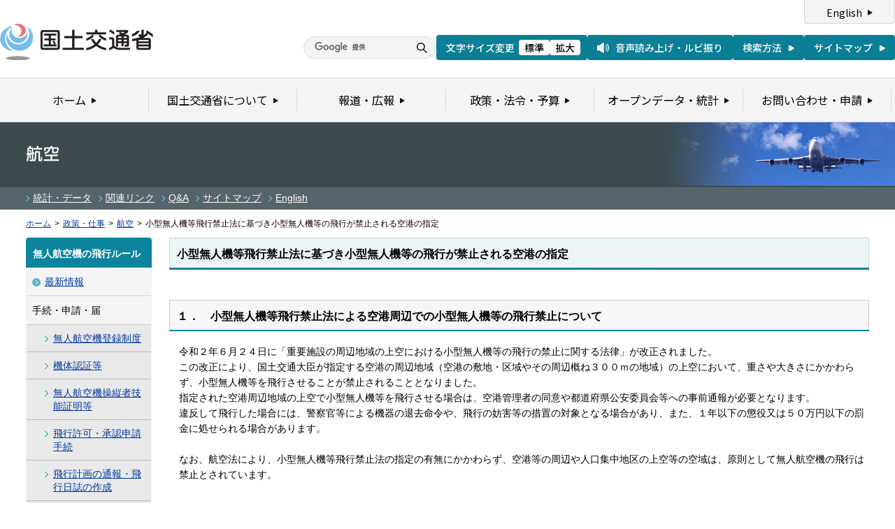

--- FILE ---
content_type: text/html
request_url: https://www.mlit.go.jp/koku/koku_tk2_000023.html
body_size: 5738
content:
<?xml version="1.0" encoding="UTF-8"?>
<!DOCTYPE html PUBLIC "-//W3C//DTD XHTML 1.0 Transitional//EN" "http://www.w3.org/TR/xhtml1/DTD/xhtml1-transitional.dtd">
<html xmlns="http://www.w3.org/1999/xhtml" xml:lang="ja" lang="ja" dir="ltr">
<head>
<meta http-equiv="Content-Type" content="text/html; charset=UTF-8" />
<meta http-equiv="Content-Script-Type" content="text/javascript" />
<meta http-equiv="Content-Style-Type" content="text/css" />
<title>航空：小型無人機等飛行禁止法に基づき小型無人機等の飛行が禁止される空港の指定 - 国土交通省</title>
<meta name="keywords" content="国土交通省,Ministry of Land, Infrastructure, Transport and Toursim" />
<meta name="description" content="国土交通省のウェブサイトです。政策、報道発表資料、統計情報、各種申請手続きに関する情報などを掲載しています。" />
<meta name="copyright" content="(C) Copyright MLIT Japan. All Rights Reserved. " />
<meta name="format-detection" content="telephone=no" />
<meta name="viewport" content="width=device-width, initial-scale=1.0" />
<link rel="stylesheet" type="text/css" href="/com/17_cmn_layout.css" media="all and (min-width : 769px)" />
<link rel="stylesheet" type="text/css" href="/com/pc_layout.css" media="all and (min-width : 769px)" />
<link rel="stylesheet" type="text/css" href="/com/sp_layout.css" media="all and (max-width : 768px)" />
<link rel="stylesheet" type="text/css" href="/com/17_cmn_style.css" media="all" />
<link rel="stylesheet" type="text/css" href="/com/13_print.css" media="print">
<link rel="stylesheet" type="text/css" href="/aly.css" media="all" />
<script type="text/javascript" src="/com/13_jquery.js"></script>
<script type="text/javascript" src="/com/17_header.js"></script>
<script type="text/javascript" src="/com/17_footer.js"></script>
<script type="text/javascript" src="/com/13_print.js"></script>
<script type="text/javascript" src="/com/13_common.js"></script>
<script type="text/javascript" src="/com/13_flatheights.js"></script>
<script type="text/javascript" src="/com/13_bukyokuImageChange.js"></script>
<script type="text/javascript" src="/com/13_minmax.js"></script>
<script type="text/javascript" src="/com/sp_common.js"></script>
</head>
<body id="gDef" class="lDef" onload="javascript:bukyokuImageChange('/common/000001305.jpg','','','/common/000000030.gif');">
<!-- wrapper start --><div id="wrapper">


<!-- #header start -->
<script type="text/javascript">header();</script>
<!-- #header end -->


<!-- .pageTitle01 start --><div class="pageTitle01" id="bukyoku">
<h1><img src="/common/000235845.gif" alt="航空" /></h1>
<!-- .pageTitle01 end --></div>


<!-- .subMenuWrap start --><div class="subMenuWrap">
<div class="subMenuList">
<ul>
<li><a href='/koku/15_bf_000186.html'>統計・データ</a></li><li><a href='/koku/15_bf_000476.html'>関連リンク</a></li><li><a href='/koku/15_bf_000717.html'>Q&amp;A</a></li><li><a href='/koku/15_bf_000841.html'>サイトマップ</a></li><li><a href='/en/koku/index.html'>English</a></li>
</ul>
<!-- /subMenuList --></div>
<!-- .subMenuWrap end --></div>


<!-- #breadcrumb start --><div id="breadcrumb">
<ul>
<li class="home"><a href="/index_old.html">ホーム</a></li>
<li><span class="arrow">&gt;</span><a href="/policy/index.html">政策・仕事</a></li>
<li><span class="arrow">&gt;</span><a href="/koku/index.html">航空</a></li>
<li><span class="arrow">&gt;</span>小型無人機等飛行禁止法に基づき小型無人機等の飛行が禁止される空港の指定</li>
</ul>
<!-- #breadcrumb end --></div>

<!-- #contents start --><div id="contents">
<!-- #twoColumnWrapR start --><div id="twoColumnWrapR">
<!-- #contentsColumnWrapR start --><div id="contentsColumnWrapR">


<!-- 中コンテンツ -->
<!-- .section start --><div class="section">
<div class="titleType01">
<div class="titleInner">
<h2 class="title">小型無人機等飛行禁止法に基づき小型無人機等の飛行が禁止される空港の指定</h2>


<!-- /titleInner --></div>
<!-- /titleType01 --></div>

<!-- .section end --></div>


<!-- .section start --><div class="section">
<div class="titleType07">
<div class="titleInner">
<h3 class="title">１．　小型無人機等飛行禁止法による空港周辺での小型無人機等の飛行禁止について</h3>
<!-- /titleInner --></div>
<!-- /titleType07 --></div>
<p class="mb10"><div style="margin-left: 1em; margin-bottom: 2em">

<p>令和２年６月２４日に「重要施設の周辺地域の上空における小型無人機等の飛行の禁止に関する法律」が改正されました。<br>
	この改正により、国土交通大臣が指定する空港の周辺地域（空港の敷地・区域やその周辺概ね３００ｍの地域）の上空において、重さや大きさにかかわらず、小型無人機等を飛行させることが禁止されることとなりました。<br>
	指定された空港周辺地域の上空で小型無人機等を飛行させる場合は、空港管理者の同意や都道府県公安委員会等への事前通報が必要となります。<br>
	違反して飛行した場合には、警察官等による機器の退去命令や、飛行の妨害等の措置の対象となる場合があり、また、１年以下の懲役又は５０万円以下の罰金に処せられる場合があります。<br>
	<br>
	なお、航空法により、小型無人機等飛行禁止法の指定の有無にかかわらず、空港等の周辺や人口集中地区の上空等の空域は、原則として無人航空機の飛行は禁止とされています。</p>

</div></p>
<!-- .section end --></div>

<!-- .section start --><div class="section">
<div class="titleType07">
<div class="titleInner">
<h3 class="title">２．　対象空港の指定について</h3>
<!-- /titleInner --></div>
<!-- /titleType07 --></div>
<p class="mb10"><div style="margin-left: 1em">

国土交通省は、下記のとおり、8空港を小型無人機等の飛行が禁止される空港として指定しました。<br>
指定した8空港で上記１．の小型無人機等の飛行禁止が適用されます。<br>



<div style="background: linear-gradient(transparent 60%, #7fffd4 0%); margin: 0.5em 0 16px; padding: 8px 0 0 8px; font-size: 100%; max-width: 15em">
	<strong>対象空港</strong>
</div>

・新千歳空港、成田国際空港、東京国際空港、中部国際空港、大阪国際空港、関西国際空港、福岡空港、那覇空港<br>
　（令和２年７月１５日告示公布、令和２年７月２２日施行）<br>
<br>



<div style="background: linear-gradient(transparent 60%, #7fffd4 0%); margin: 0.5em 0 16px; padding: 8px 0 0 8px; font-size: 100%; max-width: 15em">
	<strong>飛行が禁止される地域</strong>
</div>

<table border="1" cellpadding="0" cellspacing="0">
	<tbody>
		<tr>
			<td style="width: 200px; padding: 5px">新千歳空港</td>
			<td style="width: 200px; padding: 5px"><a href="/common/001351931.pdf">区域図</a></td>
			<td style="width: 201px; padding: 5px"><a href="/common/001351936.pdf">周辺地域図</a></td>
		</tr>
		<tr>
			<td style="width: 200px; padding: 5px">成田国際空港</td>
			<td style="width: 200px; padding: 5px"><a href="/common/001352715.pdf">区域図</a></td>
			<td style="width: 200px; padding: 5px"><a href="/common/001352717.pdf">周辺地域図</a></td>
		</tr>
		<tr>
			<td style="width: 200px; padding: 5px">東京国際空港</td>
			<td style="width: 200px; padding: 5px"><a href="/common/001351938.pdf">区域図</a></td>
			<td style="width: 200px; padding: 5px"><a href="/common/001351939.pdf">周辺地域図</a></td>
		</tr>
		<tr>
			<td style="width: 200px; padding: 5px">中部国際空港</td>
			<td style="width: 200px; padding: 5px"><a href="/common/001351940.pdf">区域図</a></td>
			<td style="width: 200px; padding: 5px"><a href="/common/001351941.pdf">周辺地域図</a></td>
		</tr>
		<tr>
			<td style="width: 200px; padding: 5px">大阪国際空港</td>
			<td style="width: 200px; padding: 5px"><a href="/common/001351942.pdf">区域図</a></td>
			<td style="width: 200px; padding: 5px"><a href="/common/001351943.pdf">周辺地域図</a></td>
		</tr>
		<tr>
			<td style="width: 200px; padding: 5px">関西国際空港</td>
			<td style="width: 200px; padding: 5px"><a href="/common/001351944.pdf">区域図</a></td>
			<td style="width: 200px; padding: 5px"><a href="/common/001351945.pdf">周辺地域図</a></td>
		</tr>
		<tr>
			<td style="width: 200px; padding: 5px">福岡空港</td>
			<td style="width: 200px; padding: 5px"><a href="/common/001351946.pdf">区域図</a></td>
			<td style="width: 200px; padding: 5px"><a href="/common/001351947.pdf">周辺地域図</a></td>
		</tr>
		<tr>
			<td style="width: 200px; padding: 5px">那覇空港</td>
			<td style="width: 200px; padding: 5px"><a href="/common/001351948.pdf">区域図</a></td>
			<td style="width: 200px; padding: 5px"><a href="/common/001351949.pdf">周辺地域図</a></td>
		</tr>
	</tbody>
</table>
&nbsp;&nbsp;&nbsp;<br>


<div style="background: linear-gradient(transparent 60%, #7fffd4 0%); margin: 0.5em 0 16px; padding: 8px 0 0 8px; font-size: 100%; max-width: 15em">
	<strong>関連する告示</strong>
</div>

<p style="margin-top: 0.5em; margin-left: 1em; margin-bottom: 2em">
<span style="background: #b30b00; color: #fff; margin-right: 16px; padding: 0 8px; text-align: center; font-weight: bold;">PDF|表示</span><a href="/common/001884887.pdf">令和２年７月１５日 国土交通省告示第七百四十一号</a><br>
　（令和四年国土交通省告示第四百七十号及び令和七年国土交通省告示第三百二十三号を反映させたもの）
</p>

</div></p>
<!-- .section end --></div>

<!-- .section start --><div class="section">
<div class="titleType07">
<div class="titleInner">
<h3 class="title">３．　小型無人機等を空港周辺で飛行させる場合の手続きについて</h3>
<!-- /titleInner --></div>
<!-- /titleType07 --></div>
<p class="mb10"><div style="margin-left: 1em"">

対象空港の区域又は対象空港に係る対象施設周辺地域の上空で小型無人機等を飛行させるには、下記のとおり、場所に応じて同意が必要です。<br>
※航空法に基づく許可を得ている場合でも、同意や事前通報は必要となりますので、ご注意ください。<br>
<br>

<div style="background: linear-gradient(transparent 60%, #7fffd4 0%); margin: 0.5em 0 16px; padding: 8px 0 0 8px; font-size: 100%; max-width: 15em">
	<strong>対象空港の周辺で可能な飛行</strong>
</div>



<table border="1" cellpadding="0" cellspacing="0" style="width: 989px; height: 192px; max-width: 95%" width="0">
	<tbody style="max-width: 95%">
		<tr>
			<td style="width: 250px; padding: 5px" align="center"><strong>場所</strong></td>
			<td style="width: 430px; padding: 5px" align="center"><strong>可能な飛行</strong></td>
		</tr>
		<tr>
			<td style="width: 250px; padding: 5px">対象空港の敷地又は区域の上空</td>
			<td style="width: 430px; padding: 5px">当該対象空港の管理者又はその同意を得た者が行う小型無人機等の飛行</td>
		</tr>
		<tr>
			<td style="width: 250px; padding: 5px">対象空港に係る対象施設周辺地域の上空</td>
			<td style="width: 430px; padding: 5px">
				<ul>
					<li>当該対象空港の管理者又はその同意を得た者が行う小型無人機等の飛行</li>
					<li>土地の所有者若しくは占有者（正当な権原を有する者に限る。）又はその同意を得た者が行う小型無人機等の飛行（当該土地の上空に限る。）</li>
					<li>国又は地方公共団体の業務を実施するために行う小型無人機等の飛行</li>
				</ul>
			</td>
		</tr>
	</tbody>
</table>

<br>
飛行の際には、空港管理者、都道府県公安委員会、管区海上保安部長（海域を含む対象施設周辺地域を飛行する場合）への事前通報が必要です。<br>
通報は、飛行を開始する時間の４８時間前までに行う必要があります（災害その他緊急やむを得ない場合を除く）。<br>
※航空法に基づく許可を得ている場合でも、同意や事前通報は必要となりますので、ご注意ください。<br>
<br>


<div style="background: linear-gradient(transparent 60%, #7fffd4 0%); margin: 0.5em 0 16px; padding: 8px 0 0 8px; font-size: 100%; max-width: 27em">
	<strong>飛行させる場合の同意の申請・通報等に関する連絡先</strong>
</div>

<strong><u>空港管理者</u></strong>

<table border="1" cellpadding="0" cellspacing="0" style="max-width: 95%; margin-left: 0.5em" width="0">
	<tbody>
		<tr>
			<td style="width: 150px; padding: 5px" align="center"><strong>空港</strong></td>
			<td style="width: 310px; padding: 5px" align="center"><strong>空港管理者の連絡先</strong></td>
			<td style="width: 210px; padding: 5px" align="center"><strong>電話番号</strong></td>
		</tr>
		<tr>
			<td style="width: 150px; padding: 5px" align="center">新千歳空港</td>
			<td style="width: 310px; padding: 5px">北海道エアポート株式会社<br>新千歳空港事業所運航情報課</td>
			<td style="width: 210px; padding: 5px">TEL: 0123-46-2970<br>24時間体制</td>
		</tr>
		<tr>
			<td style="width: 150px; padding: 5px" align="center">成田国際空港</td>
			<td style="width: 310px; padding: 5px">成田国際空港株式会社<br>空港運用部門　オペレーションセンター</td>
			<td style="width: 210px; padding: 5px">TEL: 0476-34-4650</td>
		</tr>
		<tr>
			<td style="width: 150px; padding: 5px" align="center">東京国際空港</td>
			<td style="width: 310px; padding: 5px">東京空港事務所<br>航空管制運航情報官</td>
			<td style="width: 210px; padding: 5px">TEL: 03-5757-3022<br>（相談窓口）</td>
		</tr>
		<tr>
			<td style="width: 150px; padding: 5px" align="center">中部国際空港</td>
			<td style="width: 310px; padding: 5px">中部国際空港株式会社<br>COC総括グループ</td>
			<td style="width: 210px; padding: 5px">TEL: 0569-38-7853<br>平日9時～17時</td>
		</tr>
		<tr>
			<td style="width: 150px; padding: 5px" align="center">大阪国際空港</td>
			<td style="width: 310px; padding: 5px">関西エアポート株式会社<br>伊丹空港運用部</td>
			<td style="width: 210px; padding: 5px">TEL: 06-4865-9557<br>平日9時～17時</td>
		</tr>
		<tr>
			<td style="width: 150px; padding: 5px" align="center">関西国際空港</td>
			<td style="width: 310px; padding: 5px">関西エアポート株式会社<br>関西空港運用部</td>
			<td style="width: 210px; padding: 5px">TEL: 072-455-2073<br>平日9時～17時</td>
		</tr>
		<tr>
			<td style="width: 150px; padding: 5px" align="center">福岡空港</td>
			<td style="width: 310px; padding: 5px">福岡国際空港株式会社<br>空港運用本部　保安防災部　保安防災課</td>
			<td style="width: 210px; padding: 5px">TEL: 092-623-0637</td>
		</tr>
		<tr>
			<td style="width: 150px; padding: 5px" align="center">那覇空港</td>
			<td style="width: 310px; padding: 5px">那覇空港事務所<br>航空保安防災課</td>
			<td style="width: 210px; padding: 5px">TEL: 098-859-5110<br>平日9時～17時</td>
		</tr>
	</tbody>
</table>


<br>

<strong><u>都道府県公安委員会</u></strong>

<ul style="margin-left: 0.5em; margin-bottom: 1em">
	<li>
		警察庁ホームページ<br>
		<a href="https://www.npa.go.jp/bureau/security/kogatamujinki/tsuhou.html">https://www.npa.go.jp/bureau/security/kogatamujinki/tsuhou.html</a>
	</li>
	<li style="list-style: none; text-indent: -1em; margin: 0 0 0 1em;">
		※下記空港については、対象施設周辺地域が２つの都道府県公安委員会にまたがるため、双方への通報が必要です。<br>
		・羽田空港：警視庁及び神奈川県警察<br>
		・大阪国際空港：大阪府警察及び兵庫県警察
	</li>
</ul>


<strong><u>管区海上保安部長</u></strong>

<ul style="margin-left: 0.5em; margin-bottom: 1em">
	<li>
		海上保安庁ホームページ<br>
		<a href="https://www.kaiho.mlit.go.jp/ope/apply/kogatamujin00.html">https://www.kaiho.mlit.go.jp/ope/apply/kogatamujin00.html</a>
	</li>
	</ul>
</ul>


<strong>小型無人機等の飛行に関する対象空港管理者への通報書</strong>
	<ul style="margin-left: 0.5em; margin-bottom: 3em">
	<li>	<span style="background: #b30b00; color: #fff; margin-right: 16px; padding: 0 8px; text-align: center; font-weight: bold;">PDF|表示</span><a href="/common/001379798.pdf">別記様式第三号及び第四号（第５条、第６条関係）</a>
       </li>
       </ul>


<div style="background: linear-gradient(transparent 60%, #7fffd4 0%); margin: 0.5em 0 16px; padding: 8px 0 0 8px; font-size: 100%; max-width: 5em">
	<strong>参考</strong>
</div>


<strong><u>法律</u></strong>

<ul style="margin-left: 0.5em; margin-bottom: 0em">
	<li>
	<a href="https://elaws.e-gov.go.jp/search/elawsSearch/elaws_search/lsg0500/detail?lawId=428AC1000000009">重要施設の周辺地域の上空における小型無人機等の飛行の禁止に関する法律（平成二十八年法律第九号）</a>
	</li>
</ul>

<br>

<strong><u>省令</u></strong>
<ul style="margin-left: 0.5em; margin-bottom: 0em">
	<li>
	<a href="https://elaws.e-gov.go.jp/search/elawsSearch/elaws_search/lsg0500/detail?lawId=428M60000800041">国土交通省関係重要施設の周辺地域の上空における小型無人機等の飛行の禁止に関する法律施行規則（平成二十八年国土交通省令第四十一号）</a><br>
	</li>
	<li>
	<a href="/common/001353118.pdf">令和二年七月十四日改正関係資料</a><br>
	</li>
	<li>
	<a href="/koku/content/001486851.pdf">令和四年六月十七日改正関係資料</a><br>
	</li>
</ul>

<br>

<strong><u>その他</u></strong>

<ul style="margin-left: 0.5em; margin-bottom: 1em">
	<li>
	報道発表<br>
	<a href="https://www.mlit.go.jp/report/press/kouku02_hh_000160.html">https://www.mlit.go.jp/report/press/kouku02_hh_000160.html</a>
	</li>
	<li>
	無人航空機（ドローン・ラジコン機等）の飛行ルール（航空法に関する情報）<br>
	<a href="http://www.mlit.go.jp/koku/koku_tk10_000003.html">http://www.mlit.go.jp/koku/koku_tk10_000003.html</a>
	</li>
	<li>
	警察庁ホームページ（小型無人機等飛行禁止法に関する情報）<br>
	<a href="https://www.npa.go.jp/bureau/security/kogatamujinki/index.html">https://www.npa.go.jp/bureau/security/kogatamujinki/index.html</a>
	</li>
</ul>


</div></p>
<!-- .section end --></div>










<!-- #contentsColumnWrapR end --></div>
<!-- #twoColumnWrapR end --></div>
<!-- /中コンテンツ -->


<!-- 左メニュー -->
<!-- #leftColumn start --><div id="leftColumn">




<!-- .menuListWrap start --><div class="menuListWrap">
<h2 class="leftColumnTitle01">無人航空機の飛行ルール</h2>
<div class="menuList01">
<ul>
<li><div><p><a href="/koku/koku_tk10_000003.html">最新情報</a></p></div>
</li><li><div>手続・申請・届</div>
<ul>
<li><div><p><a href="/koku/koku_ua_registration.html">無人航空機登録制度</a></p></div>
</li><li><div><p><a href="/koku/certification.html">機体認証等</a></p></div>
</li><li><div><p><a href="/koku/license.html">無人航空機操縦者技能証明等</a></p></div>
</li><li><div><p><a href="/koku/koku_fr10_000042.html">飛行許可・承認申請手続</a></p></div>
</li><li><div><p><a href="/koku/operation.html">飛行計画の通報・飛行日誌の作成</a></p></div>
</li><li><div><p><a href="/koku/accident_report.html">事故等の報告及び救護義務</a></p></div>
</li></ul></li>
<li><div>制度・規制</div>
<ul>
<li><div><p><a href="/koku/koku_fr10_000040.html">飛行ルールの対象となる機体</a></p></div>
</li><li><div><p><a href="/koku/koku_fr10_000041.html#kuuiki">飛行禁止空域</a></p></div>
</li><li><div><p><a href="/koku/koku_fr10_000041.html#houhou">飛行の方法</a></p></div>
</li></ul></li>
<li><div>その他</div>
<ul>
<li><div><p><a href="/koku/koku_ua_dips.html">ドローン情報基盤システム</a></p></div>
</li><li><div><p><a href="/koku/koku_fr10_000043.html">各制度に関する法律・政令・省令等の改正経緯</a></p></div>
</li><li><div><p><a href="https://twitter.com/mlit_mujinki"><img alt="X" height="20" width="20" src="/koku/content/X_icon.jpg">国土交通省航空局 無人航空機 X(旧Twitter)</a></p></div>
</li></ul></li>
</ul>
<!-- /menuList01 --></div>
<!-- .menuListWrap end --></div>
<!-- .menuListWrap start --><div class="menuListWrap">
<h2 class="leftColumnTitle01">無人航空機の活用</h2>
<div class="menuList01">
<ul>
<li><div><p><a href="https://www.mlit.go.jp/seisakutokatsu/freight/seisakutokatsu_tk_000024.html">ドローンを活用した荷物等配送に関するガイドライン等</a></p></div>
</li>
</ul>
<!-- /menuList01 --></div>
<!-- .menuListWrap end --></div>
<!-- .menuListWrap start --><div class="menuListWrap">
<h2 class="leftColumnTitle01">次期制度（令和4年12月頃以降）の議論</h2>
<div class="menuList01">
<ul>
<li><div><p><a href="https://www.kantei.go.jp/jp/singi/kogatamujinki/">小型無人機に関する関係府省庁連絡会議</a></p></div>
</li><li><div><p><a href="https://www.mlit.go.jp/koku/koku_tk1_000057.html">無人航空機の目視外及び第三者上空等の飛行に関する検討会</a></p></div>
</li><li><div><p><a href="/report/press/kouku01_hh_000110.html">航空法改正案（令和3年3月9日閣議決定）</a></p></div>
</li>
</ul>
<!-- /menuList01 --></div>
<!-- .menuListWrap end --></div>


<!-- .sideBnrList start --><ul class="sideBnrList">
<li><a href="https://www.mlit.go.jp/koku/info/index.html" target="_blank"><img src="/common/001574761.png" alt="総合窓口サイト" /></a></li>
<li><a href="https://www.mlit.go.jp/koku/drone/index.html" target="_blank"><img src="/common/001574760.png" alt="無人航空機登録ポータルサイト" /></a></li>
<li><a href="https://www.mlit.go.jp/koku/level4/index.html" target="_blank"><img src="/common/001574284.png" alt="レベル4飛行ポータルサイト" /></a></li>
<li><a href="/koku/15_bf_000001.html"><img src="/common/000001309.jpg" alt="航空用語集" /></a></li>
<!-- .sideBnrList end --></ul>


<!-- #leftColumn end --></div>
<!-- /左メニュー -->




<!-- #contents end --></div>


<div id="pageTopWrap">
<p class="pageTop"><a href="#wrapper"><img src="/common/000235489.gif" width="296" height="28" alt="ページの先頭に戻る" /></a></p>
<!-- /pageTopWrap --></div>


<!-- wrapper end --></div>
<!-- #footer start -->
<script type="text/javascript">footer();</script>
<!-- #footer end -->


</body>
</html>

--- FILE ---
content_type: text/css
request_url: https://www.mlit.go.jp/com/pc_headfoot.css
body_size: 3745
content:
@charset "UTF-8";
/*
 * pc_headfoot.css
 *
 *  version --- 1.0
 *  updated --- 2025/01/31
 */

@import url('https://fonts.googleapis.com/css2?family=Noto+Sans+JP:wght@100..900&display=swap');

/* root
---------------------------------------------------------- */
:root {

--svg-icon01: url('data:image/svg+xml;utf8,<svg width="15" height="15" viewBox="0 0 15 15" fill="none" xmlns="http://www.w3.org/2000/svg"><path d="M10.4716 9.50495C11.3888 8.46535 11.8474 7.12871 11.8474 5.79208C11.8474 2.59901 9.17219 0 5.88549 0C2.59879 0 0 2.59901 0 5.79208C0 8.98515 2.67522 11.5842 5.96193 11.5842C7.18489 11.5842 8.33141 11.2129 9.32506 10.5446L13.9112 15L14.9812 13.9604L10.4716 9.50495ZM10.3187 5.79208C10.3187 8.16832 8.33141 10.099 5.88549 10.099C3.43957 10.099 1.45226 8.16832 1.45226 5.79208C1.45226 3.41584 3.43957 1.48515 5.88549 1.48515C8.33141 1.48515 10.3187 3.41584 10.3187 5.79208Z" fill="%231A1A1A"/></svg>');
--svg-icon02: url('data:image/svg+xml;utf8,<svg width="17" height="15" viewBox="0 0 17 15" fill="none" xmlns="http://www.w3.org/2000/svg"><path d="M14.3704 13.2487C14.2312 13.2487 14.0913 13.198 13.9817 13.0958C13.7532 12.8824 13.742 12.5258 13.9568 12.2987C16.5015 9.60791 16.5018 5.39208 13.9568 2.701C13.742 2.47392 13.7532 2.11725 13.9817 1.90389C14.21 1.69053 14.5693 1.70162 14.7841 1.9287C17.7383 5.05263 17.7383 9.94678 14.7841 13.0707C14.6724 13.1889 14.5214 13.2485 14.3704 13.2485V13.2487Z" fill="white"/><path d="M12.5672 11.4572C12.4388 11.4572 12.3098 11.4143 12.2038 11.3262C11.9631 11.1265 11.9308 10.771 12.1318 10.532C13.6077 8.77519 13.6077 6.2248 12.1318 4.46771C11.9308 4.22867 11.9631 3.87316 12.2038 3.67352C12.4444 3.47388 12.8022 3.50599 13.0031 3.74503C14.8308 5.92066 14.8308 9.07874 13.0031 11.2544C12.8909 11.3881 12.7296 11.4569 12.5672 11.4569V11.4572Z" fill="white"/><path d="M8.78027 0.102687L3.61499 3.66676H0.633101C0.2835 3.66676 0 4.00563 0 4.4233V10.5775C0 10.9954 0.2835 11.334 0.633101 11.334H3.61499L8.78027 14.8978C9.20243 15.1891 9.72977 14.8251 9.72977 14.2425V0.757944C9.72977 0.175655 9.20214 -0.188312 8.78027 0.102687Z" fill="white"/><defs><clipPath id="clip0_13_1816"><rect width="17" height="15" fill="white"/></clipPath></defs></svg>');
--svg-icon03: url('data:image/svg+xml;utf8,<svg width="8" height="10" viewBox="0 0 8 10" fill="none" xmlns="http://www.w3.org/2000/svg"><path d="M7.16016 4.13397C7.82682 4.51887 7.82682 5.48112 7.16016 5.86602L1.4999 9.13397C0.833235 9.51887 -9.76698e-05 9.03775 -9.76362e-05 8.26795L-9.73505e-05 1.73205C-9.73168e-05 0.96225 0.833236 0.481125 1.4999 0.866025L7.16016 4.13397Z" fill="white"/></svg>');
--svg-icon04: url('data:image/svg+xml;utf8,<svg width="7" height="8" viewBox="0 0 7 8" fill="none" xmlns="http://www.w3.org/2000/svg"><path d="M6.17773 3.56699C6.51107 3.75944 6.51107 4.24056 6.17773 4.43301L0.749531 7.56699C0.416198 7.75944 -0.000468583 7.51887 -0.000468566 7.13397L-0.000468292 0.866025C-0.000468275 0.481125 0.416198 0.240562 0.749532 0.433012L6.17773 3.56699Z" fill="black"/></svg>');
--svg-icon05: url('data:image/svg+xml;utf8,<svg width="7" height="8" viewBox="0 0 7 8" fill="none" xmlns="http://www.w3.org/2000/svg"><path d="M6.17773 3.56699C6.51107 3.75944 6.51107 4.24056 6.17773 4.43301L0.749531 7.56699C0.416198 7.75944 -0.000468583 7.51887 -0.000468566 7.13397L-0.000468292 0.866025C-0.000468275 0.481125 0.416198 0.240562 0.749532 0.433012L6.17773 3.56699Z" fill="%2300118F"/></svg>');
--svg-icon06: url('data:image/svg+xml;utf8,<svg width="16" height="16" viewBox="0 0 16 16" fill="none" xmlns="http://www.w3.org/2000/svg"><circle cx="8" cy="8" r="8" fill="white"/><path d="M7.12584 5.07348C7.50685 4.38767 8.49315 4.38767 8.87416 5.07348L11.1746 9.21436C11.5449 9.88089 11.063 10.7 10.3005 10.7H5.69951C4.93703 10.7 4.45506 9.88089 4.82536 9.21436L7.12584 5.07348Z" fill="%230B7F96"/></svg>');
--svg-icon07: url('data:image/svg+xml;utf8,<svg width="16" height="16" viewBox="0 0 16 16" fill="none" xmlns="http://www.w3.org/2000/svg"><circle cx="8" cy="8" r="8" fill="%230B7F96"/><path d="M7.12584 5.07348C7.50685 4.38767 8.49315 4.38767 8.87416 5.07348L11.1746 9.21436C11.5449 9.88089 11.063 10.7 10.3005 10.7H5.69951C4.93703 10.7 4.45506 9.88089 4.82536 9.21436L7.12584 5.07348Z" fill="white"/></svg>');

--color-b03: #0C4466;
--color-t01: #fff;

}


/* layout
---------------------------------------------------------- */
.u-hidden {
	border: 0 !important;
	clip: rect(0, 0, 0, 0) !important;
	height: 1px !important;
	margin: -1px !important;
	overflow: hidden !important;
	padding: 0 !important;
	position: absolute !important;
	white-space: nowrap !important;
	width: 1px !important;
}
.u-container {
	max-width: 1280px;
	margin-inline: auto;
	padding-inline: 37px;
}


/* header
---------------------------------------------------------- */
.header {
	font-family: "Noto Sans JP", serif;
	font-optical-sizing: auto;
}
.header__content {
	display: flex;
	align-items: center;
	justify-content: space-between;
	min-height: 86px;
	position: relative;
	padding-top: 25px;
}
.fz01 .header__content {
	min-height: 110px;
	padding-top: 35px;
}
.fz02 .header__content {
	min-height: 120px;
	padding-top: 40px;
}
.fz03 .header__content {
	min-height: 125px;
	padding-top: 45px;
}
.fz04 .header__content {
	min-height: 130px;
	padding-top: 45px;
}
.header-logo {
	margin-top: -16px;
	margin-right: 10px;
	flex: 1;
	max-width: 219px;
	min-width: 160px;
	width: 100vw;
}
.header-logo img {
	width: 100%;
}
.header-menu {
	display: flex;
	flex-wrap: wrap;
	align-items: center;
	column-gap: 20px;
	row-gap: 5px;
	justify-content: flex-end;
}

.header-search {
	min-width: 190px;
}
.header-search .search-box {
	display: flex;
	align-items: center;
	justify-content: space-between;
	width: 100%;
	border-radius: 30px;
	border: 1px solid #DCDCDC;
	background: #F4F4F4;
	box-sizing: border-box;
}
.header-search .search-box #___gcse_0 {
	width: 100%;
}
.header-search .search-box .gsc-search-box {
	margin: 0;
}
.header-search .search-box .gsc-input-box {
	height: 100%;
	border-radius: 30px 0 0 30px;
	border: none;
	background-color: transparent;
}
.header-search .search-box table.gsc-search-box td.gsc-input {
	padding-right: 0;
}
.header-search .search-box table.gsc-search-box td {
	padding: 0;
}
.header-search .search-box input.gsc-input {
	min-height: 30px;
	padding: 0 0 0 15px !important;
	border-radius: 30px 0 0 30px;
	background-color: transparent !important;
	background-position: 15px center !important;
	box-sizing: border-box;
}
.header-search .search-box .gsc-search-button-v2 {
	width: 40px;
	min-height: 30px;
	height: 100%;
	margin-left: 0;
	padding: 0;
	cursor: pointer;
	border-radius: 0 30px 30px 0;
	border: none;
	background: var(--svg-icon01) no-repeat center center / 15px auto;
	box-sizing: border-box;
}
.header-search .search-box .gsc-search-button-v2 svg {
	display: none;
}
.header-search .search-box .gsc-search-button-v2:hover {
	border: none;
	background-color: transparent;
}

.header-fontsize {
	display: flex;
	align-items: center;
	justify-content: space-between;
	column-gap: 10px;
	min-height: 36px;
	padding: 7px 10px 7px 14px;
	color: #fff;
	font-weight: 500;
	border-radius: 4px;
	background: #0B7F96;
	box-sizing: border-box;
}
.header-fontsize dt {
	padding-right: 6px;
}
.header-fontsize dd a {
	display: flex;
	align-items: center;
	justify-content: space-between;
	padding: 2px 8px;
	color: #000;
	line-height: 1.3;
	text-decoration: none;
	border-radius: 4px;
	background: #fff;
	box-sizing: border-box;
	transition: 0.2s;
}
.header-fontsize dd a:hover {
	background-color: var(--color-b03);
	color: var(--color-t01);
}
.header-read a,
.header-read a:visited {
	display: flex;
	align-items: center;
	justify-content: space-between;
	min-height: 36px;
	padding: 7px 14px;
	color: #fff;
	text-decoration: none;
	font-weight: 500;
	border-radius: 4px;
	background: #0B7F96;
	box-sizing: border-box;
	transition: 0.2s;
}
.header-read a:before {
	content: "";
	display: inline-block;
	width: 17px;
	height: 15px;
	margin-right: 9px;
	background: var(--svg-icon02) no-repeat 0 0 / 100% auto;
}
.header-read a:hover {
	background-color: var(--color-b03);
	color: var(--color-t01);
}
.header-sitemap a,
.header-sitemap a:visited {
	display: flex;
	align-items: center;
	justify-content: space-between;
	min-height: 36px;
	padding: 7px 14px;
	color: #fff;
	text-decoration: none;
	font-weight: 500;
	border-radius: 4px;
	background: #0B7F96;
	box-sizing: border-box;
}
.header-sitemap a:after {
	content: "";
	display: inline-block;
	width: 8px;
	height: 9px;
	margin-left: 10px;
	background: var(--svg-icon03) no-repeat 0 0 / 100% auto;
}
.header-sitemap a:hover {
	background-color: var(--color-b03);
	color: var(--color-t01);
}
.header-btn {
	display: none;
}

/* gnav
---------------------------------------------------------- */
.gnav {
	font-family: "Noto Sans JP", serif;
	font-optical-sizing: auto;
	border-top: 1px solid #D8D8D8;
	border-bottom: 1px solid #D8D8D8;
	background-color: #F4F4F4;
}
.gnav__list > ul {
	display: flex;
	column-gap: 1px;
	padding-inline: 1px;
}
.gnav__list > ul > li {
	width: calc((100% - 5px) / 6);
	flex-shrink: 0;
}
.gnav__list > ul > li > a {
	position: relative;
	display: flex;
	align-items: center;
	justify-content: center;
	width: 100%;
	height: 100%;
	min-height: 62px;
	padding: 0 5px;
	color: #000;
	text-align: center;
	text-decoration: none;
	box-sizing: border-box;
	font-size: 115%;
}
.gnav__list > ul > li > a:before {
	content: "";
	position: absolute;
	top: 50%;
	left: -1px;
	display: block;
	width: 1px;
	height: 32px;
	margin-top: -16px;
	background-color: #D8D8D8;
}
.gnav__list > ul > li:last-child > a:after {
	content: "";
	position: absolute;
	top: 50%;
	right: 0;
	display: block;
	width: 1px;
	height: 32px;
	margin-top: -16px;
	background-color: #D8D8D8;
}
.gnav__list > ul > li > a > span:after {
	content: "";
	display: inline-block;
	width: 7px;
	height: 10px;
	margin-left: 8px;
	background: var(--svg-icon04) no-repeat 0 0 / 100% auto;
}
.gnav__list ul li .sub-nav {
	position: absolute;
	left: 0;
	right: 0;
	z-index: -1;
	padding: 40px 0 70px;
	border-top: 1px solid #D8D8D8;
	background: #E1EDF6;
	opacity: 0;
  visibility: hidden;
  transition: 0.2s;
}
.gnav__list > ul > li:hover .sub-nav,
.gnav__list > ul > li.dropdown-nav .sub-nav.is-focused {
	opacity: 1;
  visibility: visible;
	z-index: 10;
}
.gnav__list > ul > li:hover > a,
.gnav__list > ul > li.is-active a,
.gnav__list > ul > li a:focus {
	background-color: #E1EDF6;
}
.gnav__list > ul > li.dropdown-nav:hover > a > span:after,
.gnav__list > ul > li.is-active > a > span:after,
.gnav__list > ul > li.dropdown-nav > a:focus > span:after {
	transform: rotate(90deg);
}
.gnav__list ul li .sub-nav p {
	margin-bottom: 40px;
	font-size: 142.85%;
	font-weight: 500;
}
.gnav__list ul li .sub-nav ul {
	display: grid;
	column-gap: 20px;
	row-gap: 20px;
	grid-template-columns: repeat(auto-fit, minmax(300px, 1fr));
}
.gnav__list ul li .sub-nav ul li {
	font-size: 115%;
}
.gnav__list ul li .sub-nav ul li a:link {
	color: #00118F;
}
.gnav__list ul li .sub-nav ul li a:after {
	content: "";
	display: inline-block;
	width: 7px;
	height: 8px;
	margin-left: 7px;
	background: var(--svg-icon05) no-repeat 0 0 / 100% auto;
}

/* pagetop
---------------------------------------------------------- */
.pagetop {
	padding-inline: 26px;
}
.pagetop__btn a {
	position: relative;
	z-index: 2;
	display: flex;
	align-items: center;
	justify-content: center;
	width: fit-content;
	min-height: 24px;
	margin-left: auto;
	padding: 3px 13px 3px 39px;
	color: #fff;
	font-family: "Noto Sans JP", serif;
	font-optical-sizing: auto;
	font-size: 92.86%;
	text-decoration: none;
	border-radius: 8px;
	border: 1px solid #0B7F96;
	background: var(--svg-icon06) no-repeat 17px center / 16px auto #0B7F96;
	box-sizing: border-box;
	transition: 0.2s;
	transform: translateY(50%);
}
.pagetop__btn a:hover {
	color: #0B7F96;;
	background-color: #fff;
	background-image: var(--svg-icon07);
}
.pagetop__btn a br {
	display: none;
}

/* footer
---------------------------------------------------------- */
.footer {
	font-family: "Noto Sans JP", serif;
	font-optical-sizing: auto;
	text-align: left;
}
.footer__link {
	padding-block: 24px;
	background-color: #DEDEDE;
}
.footer__sns {
	display: flex;
	flex-wrap: wrap;
	align-items: center;
	justify-content: center;
	column-gap: 40px;
	row-gap: 20px;
}
.footer__sns li a {
	display: flex;
	align-items: center;
	font-size: 128.57%;
	line-height: 1.2;
}
.footer__sns .sns-x img {
	width: 22px;
	margin-left: 15px;
}
.footer__sns .sns-youtube img {
	width: 33px;
	margin-left: 22px;
}
.footer__sns .sns-mail img {
	width: 31px;
	margin-left: 13px;
}

.footer__main {
	background-color: #F4F4F4;
}
.footer__main a:link {
	color: #00118F;
}
.footer__content {
	display: flex;
	align-items: flex-start;
	padding-top: 40px;
}
.footer-group {
	width: 40%;
	padding-right: 20px;
	flex-shrink: 0;
}
.footer-logo {
	margin: 0 0 20px -10px;
}
.footer-address {
	margin-bottom: 12px;
	font-weight: 500;
	line-height: 2.3;
}
.footer-nav {
	padding-top: 20px;
	flex-grow: 1;
}
.footer-nav ul {
	display: grid;
	column-gap: 20px;
	row-gap: 30px;
	grid-template-columns: repeat(auto-fit, minmax(300px, 1fr));
}
.footer-nav ul li {
	font-weight: 500;
}

.footer__mlit {
	padding: 19px 22px;
	text-align: right;
}
.footer__mlit img {
	width: 156px;
}

.footer__copyright p {
	padding: 10px 0 14px;
	font-weight: 500;
	text-align: center;
}

#pageTopWrap {
  display: none;
}
#g01 .gnav__list > ul > li:nth-child(1) > a,
#g02 .gnav__list > ul > li:nth-child(2) > a,
#g03 .gnav__list > ul > li:nth-child(3) > a,
#g04 .gnav__list > ul > li:nth-child(4) > a,
#g05 .gnav__list > ul > li:nth-child(5) > a,
#g06 .gnav__list > ul > li:nth-child(6) > a {
  background-color: #E1EDF6;
}
.footer__sns .sns-list-item img {
  margin-left: 15px;
}
.menuList01 .pageTop {
  display: none;
}

body:not(#g01) .header > .u-container {
  max-width: inherit;
  min-width: calc(1280px - (37px * 2));
}
body:not(#g01) .gnav,
body:not(#g01) .footer {
  min-width: 1280px;
}
body:not(#g01) .pageTitle01,
body:not(#g01) #contents,
body:not(#g01) .pagetop {
  min-width: calc(1280px - (37px * 2));
}
.pc_hide {
  display: none;
}
.header-menu > .header-lang.sp_hide {
  position: absolute;
  top: 0;
  right: 0;
}
.header-menu > .header-lang.sp_hide a {
	display: block;
	text-align: center;
  color: #000;
  text-decoration: none;
  border: 1px solid #D8D8D8;
  border-top: none;
  border-radius: 0 0 4px 4px;
  width: 100px;
  padding: 7px 14px 4px;
  background: #f4f4f4;
}
.header-menu > .header-lang.sp_hide a:after {
  content: "";
  display: inline-block;
  width: 7px;
  height: 10px;
  margin-left: 8px;
  background: var(--svg-icon04) no-repeat 0 0 / 100% auto;
}
.header-menu > .header-lang.sp_hide a:hover {
  background-color: var(--color-b03);
  color: var(--color-t01);
}
.header-menu > .header-lang.sp_hide a:hover:after {
  background-image: url(/com/content/001861743.svg);
}

.header-search_way.sp_hide a,
.header-search_way.sp_hide a:visited {
	display: flex;
	align-items: center;
	justify-content: space-between;
	min-height: 36px;
	padding: 7px 14px;
	color: #fff;
	text-decoration: none;
	font-weight: 500;
	border-radius: 4px;
	background: #0B7F96;
	box-sizing: border-box;
	transition: 0.2s;
}

.header-search_way.sp_hide a:after {
	content: "";
	display: inline-block;
	width: 8px;
	height: 9px;
	margin-left: 10px;
	background: var(--svg-icon03) no-repeat 0 0 / 100% auto;
}

.header-search_way.sp_hide a:hover {
	background-color: var(--color-b03);
	color: var(--color-t01);
}

--- FILE ---
content_type: application/javascript
request_url: https://www.mlit.go.jp/com/sp_common.js
body_size: 793
content:
$(document).ajaxStop(function() {
  var mql = window.matchMedia('(min-width: 769px)');
  if (!mql.matches) {
    spNav();
    tblScroll();
  }

  function matchFunction() {
    if (!mql.matches) {
      spNav();
      tblScroll();
    }
  }
  mql.addListener(matchFunction);
  spPageTitle();
});
var spNav = function () {
  $('.hd_menu').unbind().bind('click', function (e) {
    $('#spNavi').slideToggle();
    e.stopPropagation();
  });
  $('.spNavClose').unbind().bind('click', function (e) {
    $('#spNavi').slideUp();
    e.stopPropagation();
  });
};
var tblScroll = function () {
  $('.pressContents table, .table_basic').wrap('<div class="tblWrap"><div class="tblWrapInner"></div></div>');
};
var spPageTitle = function () {
  var pageTitle = $('.pageTitle01 h1 img, .pageTitle02 h1 img, .pageTitleList01 h1 img, .contentsContactWrap01 .title img');
  pageTitle.after('<em>' + pageTitle.attr('alt') + '</em>');
};